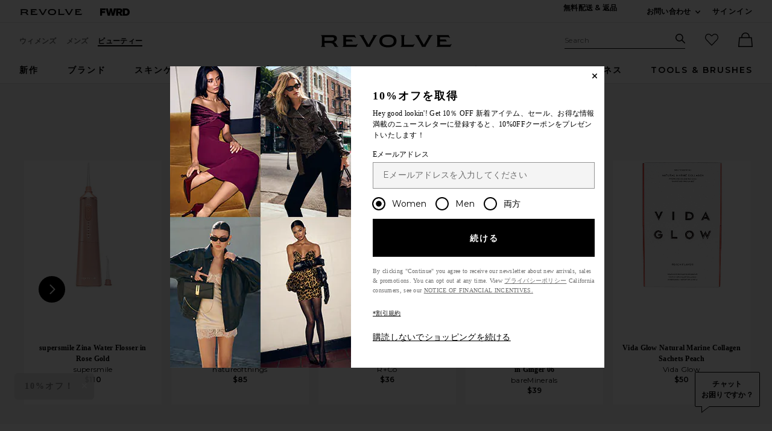

--- FILE ---
content_type: text/html;charset=UTF-8
request_url: https://jp.revolve.com/content/header/accountLogin?signInReturnPage=%2Fbeauty-zzzz-sleep-support-supplement%2Fdp%2FHUMR-WU18%2F%3Fd%3DWomens%26srcType%3Ddp_utw%26
body_size: 562
content:
<div class="js-dropdown dropdown dropdown--right u-float--left" id="tr-account_signin">
            <a class="link link--hover-bold u-color--black" id="js-header-signin-link" href="javascript:;" onclick="window.location='/r/SignIn.jsp?page=%2Fbeauty-zzzz-sleep-support-supplement%2Fdp%2FHUMR-WU18%2F%3Fd%3DWomens%26srcType%3Ddp_utw%26';">
            <span class="site-header__hed">サインイン</span>
        </a>
    </div>


--- FILE ---
content_type: text/html;charset=UTF-8
request_url: https://jp.revolve.com/content/product/getMarkup/productDetailsTab/HUMR-WU18?d=Womens&code=HUMR-WU18
body_size: 3515
content:

<div id="details-ajaxed-tab" class="product-details product-sections js-tabs tabs--responsive"
     data-active-tab="product-details__title--active">
    <ul role="tablist" class="u-margin-l--none">
                                <li class="u-inline-block u-padding-r--lg">
                <h2 class="u-text--lg u-margin-tb--none u-font-primary">
                    <a role="tab" aria-controls="product-details__description" href="#product-details__description"
                       class="js-product-details-tab-track product-sections__hed tabs__link u-padding-b--xs 
                       product-details__title u-center tabs__link--active product-details__title--active"
                       data-name="詳細"
                       data-tab-content=".product-details__description" aria-selected="true">
                        詳細
                    </a>
                </h2>
            </li>
            <li class="u-inline-block u-padding-r--lg">
                <h2 class="u-text--lg u-margin-tb--none u-font-primary">
                    <a role="tab" aria-controls="product-details__ingredients" href="#product-details__ingredients" 
                       class="js-product-details-tab-track product-sections__hed tabs__link u-padding-b--xs 
                       product-details__title u-center"
                       data-name="成分"
                       data-tab-content=".product-details__ingredients" aria-selected="false">
                        成分
                    </a>
                </h2>
            </li>

                            <li class="u-inline-block u-padding-r--lg">
                    <h2 class="u-text--lg u-margin-tb--none u-font-primary">
                        <a role="tab" aria-controls="product-details__about-brand" href="#product-details__about-brand" 
                           class="js-product-details-tab-track product-sections__hed tabs__link u-padding-b--xs 
                           product-details__title u-center"
                           data-name="ブランドについて"
                           data-tab-content=".product-details__about-brand" aria-selected="false">
                            ブランドについて
                        </a>
                    </h2>
                </li>
                                </ul>

    
    <!-- Description -->
    <div role="tabpanel" class="product-details__content tabs__content product-details__description  tabs__content--active " id="product-details__description" tabindex="-1">
                                            <p class="u-margin-t--xl u-text--md">If you toss and turn while you sleep and wake up feeling tired in the morning, HUM Nutrition's Beauty zzZz can help you rest easier. Melatonin naturally promotes a more restful sleep, boosting your immune system and ultimately improving overall health. One tablet before bedtime will help you get to sleep faster and stay asleep longer, giving you the energy you need to get through your day.</p><h3 class="h6 u-margin-b--sm">詳細</h3><ul class="product-details__list u-margin-l--none"><li>Vitamin B6 stimulates the production of serotonin, which helps to regulate sleep patterns</li><li>Calcium contains amino acids that help product melatonin to promote a restful night's sleep</li><li>Vegetarian, gluten-free, GMO-free, and free from artificial colors/preservatives</li><li>30 capsules</li><li>このアイテムは米国外へ発送できません</li><li class="u-line-height">Revolveスタイル番号 HUMR-WU18</li><li class="u-line-height">メーカースタイル番号 018S</li><li class="u-line-height">実際のパッケージと原料が異なることがあります。使用前にラベル、注意事項、使用方法を読んでください。</li></ul><h3 class="h6 u-margin-b--sm">使用方法</h3><ul class="product-details__list u-margin-l--none"><li>Take 1 tablet 20 minutes before bedtime without food</li><li>As you should with any ingestible - and especially if you are taking any medication or are pregnant or nursing - please consult your physician prior to use</li><li>These statements have not been evaluated by the Food and Drug Administration; this product is not intended to diagnose, treat, cure, or prevent any disease</li></ul>
                        </div>

        <!--  Size & Fit -->
            <!-- Ingredients -->
        <div role="tabpanel" class="product-details__content tabs__content product-details__ingredients" id="product-details__ingredients" tabindex="-1">
        <p class="u-margin-t--xl u-text--md">Vitamin B-6, Calcium, Melatonin, Cellulose, Acacia, Silica, Stearic Acid, Magnesium Stearate, Cellulose Gum, and Maltodextrin. Disclaimer: Ingredients are subject to change at the manufacturer's discretion. For the most complete and up-to-date list of ingredients, refer to the product packaging.</p>
    </div>
    
    <!-- About Brand -->

        <div role="tabpanel" class="product-details__content tabs__content product-details__about-brand" id="product-details__about-brand" tabindex="-1">
        <p class="u-margin-t--xl u-text--md">HUMニュートリションは、臨床的に証明された純粋で強力な成分、グルテンフリー、非遺伝子組み換え、持続可能な原材料を使用した、オールナチュラルなビタミンとサプリメントのラインアップです。科学的根拠に基づいた幅広い処方で、髪、身体、気分などの、特定の美容とウェルネスの悩みに対応しています。HUMは、最高の見た目と気分をサポートをして、どんな美容ルーチンにも加えることが出来ます。</p>
    </div>
    </div>


--- FILE ---
content_type: application/javascript
request_url: https://forms.p.revolve.com/a4flkt7l2b/z9gd/42425/jp.revolve.com/jsonp/z?cb=1769025528935&dre=l&callback=jQuery1124015779555595378358_1769025528898&_=1769025528899
body_size: 724
content:
jQuery1124015779555595378358_1769025528898({"success":true,"response":"[base64]","dre":"l"});